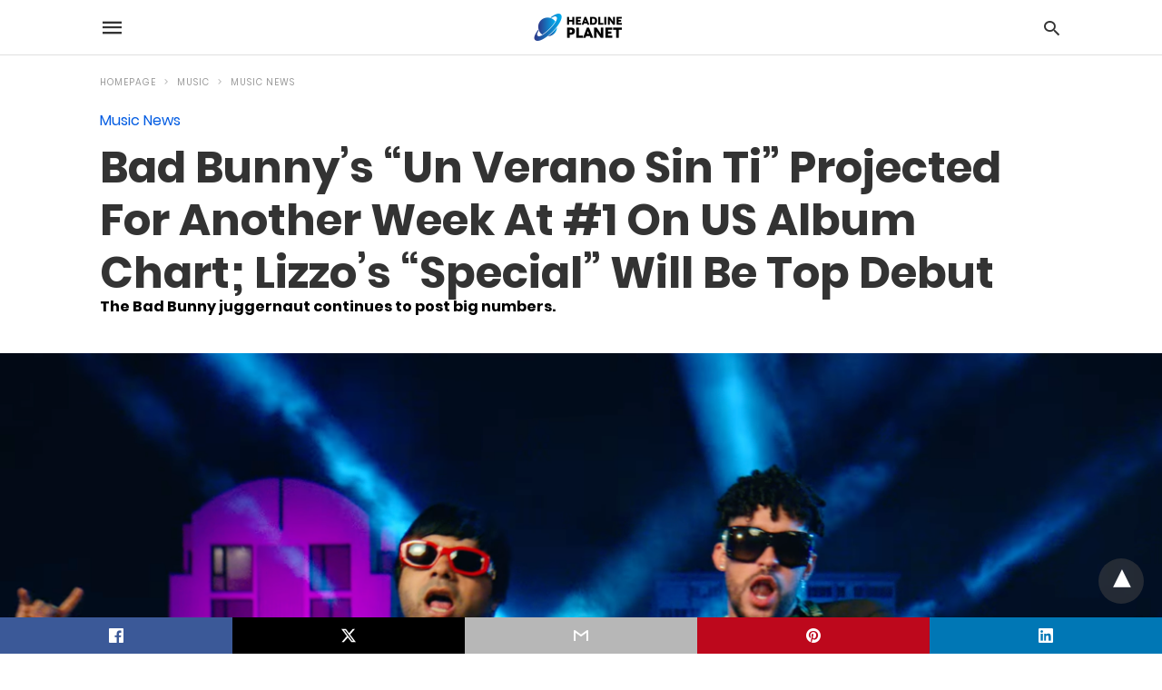

--- FILE ---
content_type: text/html; charset=UTF-8
request_url: https://headlineplanet.com/home/2022/07/18/bad-bunnys-un-verano-sin-ti-projected-for-another-week-at-1-on-us-album-chart-lizzos-special-will-be-top-debut/amp/
body_size: 14923
content:
<!doctype html> <html amp lang="en-US"> <head><script custom-element="amp-form" src="https://cdn.ampproject.org/v0/amp-form-latest.js" async></script><script custom-element="amp-ad" src="https://cdn.ampproject.org/v0/amp-ad-latest.js" async></script><script custom-element="amp-analytics" src="https://cdn.ampproject.org/v0/amp-analytics-latest.js" async></script> <meta charset="utf-8"> <link rel="preconnect" href="//cdn.ampproject.org"> <meta name="viewport" content="width=device-width">  <title>Bad Bunny&#039;s &quot;Un Verano Sin Ti&quot; Projected For Another Week At #1 On US Album Chart; Lizzo&#039;s &quot;Special&quot; Will Be Top Debut</title> <meta name="description" content="The streaming (and, really, cultural) sensation that is Bad Bunny&#039;s &quot;Un Verano Sin Ti&quot; continues to resonate with music fans, and it should earn a sixth" /> <meta name="robots" content="index, follow, max-snippet:-1, max-image-preview:large, max-video-preview:-1" /> <link rel="canonical" href="https://headlineplanet.com/home/2022/07/18/bad-bunnys-un-verano-sin-ti-projected-for-another-week-at-1-on-us-album-chart-lizzos-special-will-be-top-debut/" /> <meta property="og:locale" content="en_US" /> <meta property="og:type" content="article" /> <meta property="og:title" content="Bad Bunny&#039;s &quot;Un Verano Sin Ti&quot; Projected For Another Week At #1 On US Album Chart; Lizzo&#039;s &quot;Special&quot; Will Be Top Debut" /> <meta property="og:description" content="The streaming (and, really, cultural) sensation that is Bad Bunny&#039;s &quot;Un Verano Sin Ti&quot; continues to resonate with music fans, and it should earn a sixth" /> <meta property="og:url" content="https://headlineplanet.com/home/2022/07/18/bad-bunnys-un-verano-sin-ti-projected-for-another-week-at-1-on-us-album-chart-lizzos-special-will-be-top-debut/" /> <meta property="og:site_name" content="Headline Planet" /> <meta property="article:published_time" content="2022-07-19T03:44:02+00:00" /> <meta property="og:image" content="https://headlineplanet.com/home/wp-content/uploads/2022/07/Bad-Bunny-Chencho.png" /> <meta property="og:image:width" content="1254" /> <meta property="og:image:height" content="768" /> <meta property="og:image:type" content="image/png" /> <meta name="author" content="Brian Cantor" /> <meta name="twitter:card" content="summary_large_image" /> <meta name="twitter:creator" content="@cantorpedia" /> <meta name="twitter:site" content="@headlineplanet" /> <script type="application/ld+json" class="yoast-schema-graph">{"@context":"https://schema.org","@graph":[{"@type":"WebPage","@id":"https://headlineplanet.com/home/2022/07/18/bad-bunnys-un-verano-sin-ti-projected-for-another-week-at-1-on-us-album-chart-lizzos-special-will-be-top-debut/","url":"https://headlineplanet.com/home/2022/07/18/bad-bunnys-un-verano-sin-ti-projected-for-another-week-at-1-on-us-album-chart-lizzos-special-will-be-top-debut/","name":"Bad Bunny's \"Un Verano Sin Ti\" Projected For Another Week At #1 On US Album Chart; Lizzo's \"Special\" Will Be Top Debut","isPartOf":{"@id":"https://headlineplanet.com/home/#website"},"primaryImageOfPage":{"@id":"https://headlineplanet.com/home/2022/07/18/bad-bunnys-un-verano-sin-ti-projected-for-another-week-at-1-on-us-album-chart-lizzos-special-will-be-top-debut/#primaryimage"},"image":{"@id":"https://headlineplanet.com/home/2022/07/18/bad-bunnys-un-verano-sin-ti-projected-for-another-week-at-1-on-us-album-chart-lizzos-special-will-be-top-debut/#primaryimage"},"thumbnailUrl":"https://headlineplanet.com/home/wp-content/uploads/2022/07/Bad-Bunny-Chencho.png","datePublished":"2022-07-19T03:44:02+00:00","dateModified":"2022-07-19T03:44:02+00:00","author":{"@id":"https://headlineplanet.com/home/#/schema/person/b530255b81ceb7463ea060a9b8a302c8"},"description":"The streaming (and, really, cultural) sensation that is Bad Bunny's \"Un Verano Sin Ti\" continues to resonate with music fans, and it should earn a sixth","inLanguage":"en-US","potentialAction":[{"@type":"ReadAction","target":["https://headlineplanet.com/home/2022/07/18/bad-bunnys-un-verano-sin-ti-projected-for-another-week-at-1-on-us-album-chart-lizzos-special-will-be-top-debut/"]}]},{"@type":"ImageObject","inLanguage":"en-US","@id":"https://headlineplanet.com/home/2022/07/18/bad-bunnys-un-verano-sin-ti-projected-for-another-week-at-1-on-us-album-chart-lizzos-special-will-be-top-debut/#primaryimage","url":"https://headlineplanet.com/home/wp-content/uploads/2022/07/Bad-Bunny-Chencho.png","contentUrl":"https://headlineplanet.com/home/wp-content/uploads/2022/07/Bad-Bunny-Chencho.png","width":1254,"height":768,"caption":"Me Porto Bonito video screen | Rimas"},{"@type":"WebSite","@id":"https://headlineplanet.com/home/#website","url":"https://headlineplanet.com/home/","name":"Headline Planet","description":"Music News &amp; Charts, TV News &amp; Spoilers","potentialAction":[{"@type":"SearchAction","target":{"@type":"EntryPoint","urlTemplate":"https://headlineplanet.com/home/?s={search_term_string}"},"query-input":"required name=search_term_string"}],"inLanguage":"en-US"},{"@type":"Person","@id":"https://headlineplanet.com/home/#/schema/person/b530255b81ceb7463ea060a9b8a302c8","name":"Brian Cantor","image":{"@type":"ImageObject","inLanguage":"en-US","@id":"https://headlineplanet.com/home/#/schema/person/image/","url":"https://secure.gravatar.com/avatar/5726265e0532f231e46bbddd41009383?s=96&d=mm&r=g","contentUrl":"https://secure.gravatar.com/avatar/5726265e0532f231e46bbddd41009383?s=96&d=mm&r=g","caption":"Brian Cantor"},"description":"Brian Cantor is the editor-in-chief for Headline Planet. He has been a leading reporter in the music, movie, television and sporting spaces since 2002. Brian's reporting has been cited by major websites like BuzzFeed, Billboard, the New Yorker and The Fader -- and shared by celebrities like Taylor Swift, Justin Bieber and Nicki Minaj. Contact Brian at brian.cantor[at]headlineplanet.com.","sameAs":["https://twitter.com/cantorpedia"],"url":"https://headlineplanet.com/home/author/cantortainment/"}]}</script>  <link rel="icon" href="https://headlineplanet.com/home/wp-content/uploads/2021/06/cropped-Headline-Planet-Square-Logo-2-32x32.png" sizes="32x32" /> <link rel="icon" href="https://headlineplanet.com/home/wp-content/uploads/2021/06/cropped-Headline-Planet-Square-Logo-2-192x192.png" sizes="192x192" /> <link rel="apple-touch-icon" href="https://headlineplanet.com/home/wp-content/uploads/2021/06/cropped-Headline-Planet-Square-Logo-2-180x180.png" /> <meta name="msapplication-TileImage" content="https://headlineplanet.com/home/wp-content/uploads/2021/06/cropped-Headline-Planet-Square-Logo-2-270x270.png" /> <meta name="amp-google-client-id-api" content="googleanalytics"> <meta name="generator" content="AMP for WP 1.1.9" /> <link rel="preload" as="font" href="https://headlineplanet.com/home/wp-content/plugins/accelerated-mobile-pages/templates/design-manager/swift/fonts/icomoon.ttf" type="font/ttf" crossorigin> <link rel="preload" as="script" href="https://cdn.ampproject.org/v0.js"> <link rel="preload" href="https://headlineplanet.com/home/wp-content/uploads/2022/07/Bad-Bunny-Chencho.png" as="image"> <script custom-element="amp-bind" src="https://cdn.ampproject.org/v0/amp-bind-latest.js" async></script>    <script custom-element="amp-auto-ads" src="https://cdn.ampproject.org/v0/amp-auto-ads-0.1.js" async></script> <script src="https://cdn.ampproject.org/v0.js" async></script> <style amp-boilerplate>body{-webkit-animation:-amp-start 8s steps(1,end) 0s 1 normal both;-moz-animation:-amp-start 8s steps(1,end) 0s 1 normal both;-ms-animation:-amp-start 8s steps(1,end) 0s 1 normal both;animation:-amp-start 8s steps(1,end) 0s 1 normal both}@-webkit-keyframes -amp-start{from{visibility:hidden}to{visibility:visible}}@-moz-keyframes -amp-start{from{visibility:hidden}to{visibility:visible}}@-ms-keyframes -amp-start{from{visibility:hidden}to{visibility:visible}}@-o-keyframes -amp-start{from{visibility:hidden}to{visibility:visible}}@keyframes -amp-start{from{visibility:hidden}to{visibility:visible}}</style><noscript><style amp-boilerplate>body{-webkit-animation:none;-moz-animation:none;-ms-animation:none;animation:none}</style></noscript> <style amp-custom> @font-face{font-family:'Poppins';font-display:swap;font-style:normal;font-weight:300;src:local('Poppins Light'), local('Poppins-Light'), url('https://headlineplanet.com/home/wp-content/plugins/accelerated-mobile-pages/templates/design-manager/swift/fonts/Poppins-Light.ttf')}@font-face{font-family:'Poppins';font-display:swap;font-style:normal;font-weight:400;src:local('Poppins Regular'), local('Poppins-Regular'), url('https://headlineplanet.com/home/wp-content/plugins/accelerated-mobile-pages/templates/design-manager/swift/fonts/Poppins-Regular.ttf')}@font-face{font-family:'Poppins';font-display:swap;font-style:normal;font-weight:500;src:local('Poppins Medium'), local('Poppins-Medium'), url('https://headlineplanet.com/home/wp-content/plugins/accelerated-mobile-pages/templates/design-manager/swift/fonts/Poppins-Medium.ttf')}@font-face{font-family:'Poppins';font-display:swap;font-style:normal;font-weight:600;src:local('Poppins SemiBold'), local('Poppins-SemiBold'), url('https://headlineplanet.com/home/wp-content/plugins/accelerated-mobile-pages/templates/design-manager/swift/fonts/Poppins-SemiBold.ttf')}@font-face{font-family:'Poppins';font-display:swap;font-style:normal;font-weight:700;src:local('Poppins Bold'), local('Poppins-Bold'), url('https://headlineplanet.com/home/wp-content/plugins/accelerated-mobile-pages/templates/design-manager/swift/fonts/Poppins-Bold.ttf')}body{font-family:'Poppins', sans-serif;font-size:16px;line-height:1.25}ol, ul{list-style-position:inside}p, ol, ul, figure{margin:0 0 1em;padding:0}a, a:active, a:visited{text-decoration:none;color:#005be2}body a:hover{color:#005be2}#ampforwp-jp-relatedposts{padding-top:1em;margin:1em 0;position:relative;clear:both}#ampforwp-jp-relatedposts h3.jp-relatedposts-headline{margin:0 0 1em;display:inline-block;float:left;font-size:9pt;font-weight:700;font-family:inherit}#ampforwp-jp-relatedposts .jp-relatedposts-items-visual{margin-right:-20px}#ampforwp-jp-relatedposts .jp-relatedposts-items{clear:left}#ampforwp-jp-relatedposts .jp-relatedposts-items-visual .jp-relatedposts-post{padding-right:20px;-moz-opacity:.8;opacity:.8}#ampforwp-jp-relatedposts .jp-relatedposts-items .jp-relatedposts-post{float:left;width:33%;margin:0 0 1em;box-sizing:border-box;-moz-box-sizing:border-box;-webkit-box-sizing:border-box}#ampforwp-jp-relatedposts .jp-relatedposts-items-visual h4.jp-relatedposts-post-title{text-transform:none;font-family:inherit;display:block;max-width:100%}#ampforwp-jp-relatedposts .jp-relatedposts-items p,#ampforwp-jp-relatedposts .jp-relatedposts-items time,#ampforwp-jp-relatedposts .jp-relatedposts-items-visual h4.jp-relatedposts-post-title{font-size:14px;line-height:20px;margin:0}#ampforwp-jp-relatedposts .jp-relatedposts-items .jp-relatedposts-post .jp-relatedposts-post-title a{font-size:inherit;font-weight:400;text-decoration:none;-moz-opacity:1;opacity:1}pre{white-space:pre-wrap}.left{float:left}.right{float:right}.hidden, .hide, .logo .hide{display:none}.screen-reader-text{border:0;clip:rect(1px, 1px, 1px, 1px);clip-path:inset(50%);height:1px;margin:-1px;overflow:hidden;padding:0;position:absolute;width:1px;word-wrap:normal}.clearfix{clear:both}blockquote{background:#f1f1f1;margin:10px 0 20px 0;padding:15px}blockquote p:last-child{margin-bottom:0}.amp-wp-unknown-size img{object-fit:contain}.amp-wp-enforced-sizes{max-width:100%}html,body,div,span,object,iframe,h1,h2,h3,h4,h5,h6,p,blockquote,pre,abbr,address,cite,code,del,dfn,em,img,ins,kbd,q,samp,small,strong,sub,sup,var,b,i,dl,dt,dd,ol,ul,li,fieldset,form,label,legend,table,caption,tbody,tfoot,thead,tr,th,td,article,aside,canvas,details,figcaption,figure,footer,header,hgroup,menu,nav,section,summary,time,mark,audio,video{margin:0;padding:0;border:0;outline:0;font-size:100%;vertical-align:baseline;background:transparent}body{line-height:1}article,aside,details,figcaption,figure,footer,header,hgroup,menu,nav,section{display:block}nav ul{list-style:none}blockquote,q{quotes:none}blockquote:before,blockquote:after,q:before,q:after{content:none}a{margin:0;padding:0;font-size:100%;vertical-align:baseline;background:transparent}table{border-collapse:collapse;border-spacing:0}hr{display:block;height:1px;border:0;border-top:1px solid #ccc;margin:1em 0;padding:0}input,select{vertical-align:middle}*,*:after,*:before{box-sizing:border-box;-ms-box-sizing:border-box;-o-box-sizing:border-box}.alignright{float:right;margin-left:10px}.alignleft{float:left;margin-right:10px}.aligncenter{display:block;margin-left:auto;margin-right:auto;text-align:center}amp-iframe{max-width:100%;margin-bottom:20px}amp-wistia-player{margin:5px 0px}.wp-caption{padding:0}figcaption,.wp-caption-text{font-size:12px;line-height:1.5em;margin:0;padding:.66em 10px .75em;text-align:center}amp-carousel > amp-img > img{object-fit:contain}.amp-carousel-container{position:relative;width:100%;height:100%}.amp-carousel-img img{object-fit:contain}amp-instagram{box-sizing:initial}figure.aligncenter amp-img{margin:0 auto}.rr span,.loop-date,.fbp-cnt .amp-author,.display-name,.author-name{color:#191919}.fsp-cnt .loop-category li{padding:8px 0px}.fbp-cnt h2.loop-title{padding:8px 0px}.cntr{max-width:1100px;margin:0 auto;width:100%;padding:0px 20px}@font-face{font-family:'icomoon';font-display:swap;font-style:normal;font-weight:normal;src:local('icomoon'), local('icomoon'), url('https://headlineplanet.com/home/wp-content/plugins/accelerated-mobile-pages/templates/design-manager/swift/fonts/icomoon.ttf')}header .cntr{max-width:1100px;margin:0 auto}.h_m{position:static;background:rgba(255,255,255,255);border-bottom:1px solid;border-color:rgba(0,0,0,0.12);padding:0 0 0 0;margin:0 0 0 0}.content-wrapper{margin-top:0px}.h_m_w{width:100%;clear:both;display:inline-flex;height:60px}.icon-src:before{content:"\e8b6";font-family:'icomoon';font-size:23px}.isc:after{content:"\e8cc";font-family:'icomoon';font-size:20px}.h-ic a:after, .h-ic a:before{color:rgba(51,51,51,1)}.h-ic{margin:0px 10px;align-self:center}.amp-logo a{line-height:0;display:inline-block;margin:0;font-size:17px;font-weight:700;text-transform:uppercase;display:inline-block;color:rgba(51,51,51,1)}.logo h1{margin:0;font-size:17px;font-weight:700;text-transform:uppercase;display:inline-block}.h-srch a{line-height:1;display:block}.amp-logo amp-img{margin:0 auto}@media(max-width:480px){.h-sing{font-size:13px}}.logo{z-index:2;flex-grow:1;align-self:center;text-align:center;line-height:0}.h-1{display:flex;order:1}.h-nav{order:-1;align-self:center;flex-basis:30px}.h-ic:last-child{margin-right:0}.lb-t{position:fixed;top:-50px;width:100%;width:100%;opacity:0;transition:opacity .5s ease-in-out;overflow:hidden;z-index:9;background:rgba(20,20,22,0.9)}.lb-t img{margin:auto;position:absolute;top:0;left:0;right:0;bottom:0;max-height:0%;max-width:0%;border:3px solid white;box-shadow:0px 0px 8px rgba(0,0,0,.3);box-sizing:border-box;transition:.5s ease-in-out}a.lb-x{display:block;width:50px;height:50px;box-sizing:border-box;background:tranparent;color:black;text-decoration:none;position:absolute;top:-80px;right:0;transition:.5s ease-in-out}a.lb-x:after{content:"\e5cd";font-family:'icomoon';font-size:30px;line-height:0;display:block;text-indent:1px;color:rgba(255,255,255,0.8)}.lb-t:target{opacity:1;top:0;bottom:0;left:0;z-index:2}.lb-t:target img{max-height:100%;max-width:100%}.lb-t:target a.lb-x{top:25px}.lb img{cursor:pointer}.lb-btn form{position:absolute;top:200px;left:0;right:0;margin:0 auto;text-align:center}.lb-btn .s{padding:10px}.lb-btn .icon-search{padding:10px;cursor:pointer}.amp-search-wrapper{width:80%;margin:0 auto;position:relative}.overlay-search:before{content:"\e8b6";font-family:'icomoon';font-size:24px;position:absolute;right:0;cursor:pointer;top:4px;color:rgba(255,255,255,0.8)}.amp-search-wrapper .icon-search{cursor:pointer;background:transparent;border:none;display:inline-block;width:30px;height:30px;opacity:0;position:absolute;z-index:100;right:0;top:0}.lb-btn .s{padding:10px;background:transparent;border:none;border-bottom:1px solid #504c4c;width:100%;color:rgba(255,255,255,0.8)}.m-ctr{background:rgba(20,20,22,0.9)}.tg, .fsc{display:none}.fsc{width:100%;height:-webkit-fill-available;position:absolute;cursor:pointer;top:0;left:0;z-index:9}.tg:checked + .hamb-mnu > .m-ctr{margin-left:0;border-right:1px solid}.tg:checked + .hamb-mnu > .m-ctr .c-btn{position:fixed;right:5px;top:5px;background:rgba(20,20,22,0.9);border-radius:50px}.m-ctr{margin-left:-100%;float:left}.tg:checked + .hamb-mnu > .fsc{display:block;background:rgba(0,0,0,.9);height:100%}.t-btn, .c-btn{cursor:pointer}.t-btn:after{content:"\e5d2";font-family:"icomoon";font-size:28px;display:inline-block;color:rgba(51,51,51,1)}.c-btn:after{content:"\e5cd";font-family:"icomoon";font-size:20px;color:rgba(255,255,255,0.8);line-height:0;display:block;text-indent:1px}.c-btn{float:right;padding:15px 5px}header[style] label.c-btn, header[style] .lb-t:target a.lb-x{margin-top:30px}.m-ctr{transition:margin 0.3s ease-in-out}.m-ctr{width:90%;height:100%;position:absolute;z-index:99;padding:2% 0% 100vh 0%}.m-menu{display:inline-block;width:100%;padding:2px 20px 10px 20px}.m-scrl{overflow-y:scroll;display:inline-block;width:100%;max-height:94vh}.m-menu .amp-menu .toggle:after{content:"\e313";font-family:'icomoon';font-size:25px;display:inline-block;top:1px;padding:5px;transform:rotate(270deg);right:0;left:auto;cursor:pointer;border-radius:35px;color:rgba(255,255,255,0.8)}.m-menu .amp-menu li.menu-item-has-children:after{display:none}.m-menu .amp-menu li ul{font-size:14px}.m-menu .amp-menu{list-style-type:none;padding:0}.m-menu .amp-menu > li a{color:rgba(255,255,255,0.8);padding:12px 7px;margin-bottom:0;display:inline-block}.menu-btn{margin-top:30px;text-align:center}.menu-btn a{color:#fff;border:2px solid #ccc;padding:15px 30px;display:inline-block}.amp-menu li.menu-item-has-children>ul>li{width:100%}.m-menu .amp-menu li.menu-item-has-children>ul>li{padding-left:0;border-bottom:1px solid;margin:0px 10px}.m-menu .link-menu .toggle{width:100%;height:100%;position:absolute;top:0px;right:0;cursor:pointer}.m-menu .amp-menu .sub-menu li:last-child{border:none}.m-menu .amp-menu a{padding:7px 15px}.m-menu > li{font-size:17px}.amp-menu .toggle:after{position:absolute}.m-menu .toggle{float:right}.m-menu input{display:none}.m-menu .amp-menu [id^=drop]:checked + label + ul{display:block}.m-menu .amp-menu [id^=drop]:checked + .toggle:after{transform:rotate(360deg)}.hamb-mnu ::-webkit-scrollbar{display:none}pre{padding:30px 15px;background:#f7f7f7;white-space:pre-wrap;;font-size:14px;color:#666666;border-left:3px solid;border-color:#005be2;margin-bottom:20px}.cntn-wrp{font-family:'Poppins', sans-serif}table{display:-webkit-box;overflow-x:auto;word-break:normal}.author-tw:after{content:"";background-image:url([data-uri]);background-size:cover;width:15px;height:15px;display:inline-block;background-color:#000;border-radius:3px;margin:0px 5px;text-decoration:none}.author-tw:hover{text-decoration:none}.artl-cnt table{margin:0 auto;text-align:center;width:100%}p.nocomments{padding:10px;color:#fff}.tl-exc{font-size:16px;color:#444;margin-top:10px;line-height:20px}.amp-category span:nth-child(1){display:none}.amp-category span a, .amp-category span{color:#005be2;font-size:12px;font-weight:500;text-transform:uppercase}.amp-category span a:hover{color:#005be2}.amp-category span:after{content:"/";display:inline-block;margin:0px 5px 0px 5px;position:relative;top:1px;color:rgba(0, 0, 0, 0.25)}.amp-category span:last-child:after{display:none}.sp{width:100%;margin-top:20px;display:inline-block}.amp-post-title{font-size:48px;line-height:58px;color:#333;margin:0;padding-top:15px}.sf-img{text-align:center;width:100%;display:inline-block;height:auto;margin-top:33px}.sf-img figure{margin:0}.sf-img .wp-caption-text{width:1100px;text-align:left;margin:0 auto;color:#a1a1a1;font-size:14px;line-height:20px;font-weight:500;border-bottom:1px solid #ccc;padding:15px 0px}.sf-img .wp-caption-text:before{content:"\e412";font-family:'icomoon';font-size:24px;position:relative;top:4px;opacity:0.4;margin-right:5px}.sp-cnt{margin-top:40px;clear:both;width:100%;display:inline-block}.sp-rl{display:inline-flex;width:100%}.sp-rt{width:72%;margin-left:60px;flex-direction:column;justify-content:space-around;order:1}.sp-lt{display:flex;flex-direction:column;flex:1 0 20%;order:0;max-width:237px}.ss-ic, .sp-athr, .amp-tags, .post-date{padding-bottom:20px;border-bottom:1px dotted #ccc}.shr-txt, .athr-tx, .amp-tags > span:nth-child(1), .amp-related-posts-title, .related-title, .r-pf h3{margin-bottom:12px}.shr-txt, .athr-tx, .r-pf h3, .amp-tags > span:nth-child(1), .amp-related-posts-title, .post-date, .related-title{display:block}.shr-txt, .athr-tx, .r-pf h3, .amp-tags > span:nth-child(1), .amp-related-posts-title, .post-date, .related-title{text-transform:uppercase;font-size:12px;color:#666;font-weight:400}.loop-date, .post-edit-link{display:inline-block}.post-date .post-edit-link{color:#005be2;float:right}.post-date .post-edit-link:hover{color:#005be2}.sp-athr, .amp-tags, .post-date{margin-top:20px}.sp-athr .author-details a, .sp-athr .author-details, .amp-tags span a, .amp-tag{font-size:15px;color:#005be2;font-weight:400;line-height:1.5}.amp-tags .amp-tag:after{content:"/";display:inline-block;padding:0px 10px;position:relative;top:-1px;color:#ccc;font-size:12px}.amp-tags .amp-tag:last-child:after{display:none}.ss-ic li:before{border-radius:2px;text-align:center;padding:4px 6px}.sgl table{width:100%;margin-bottom:25px}.sgl th, .sgl td{padding:0.5em 1em;border:1px solid #ddd}.cntn-wrp{font-size:18px;color:#000;line-height:1.7;word-break:break-word}.cntn-wrp small{font-size:11px;line-height:1.2;color:#111}.cntn-wrp p, .cntn-wrp ul, .cntn-wrp ol{margin:0px 0px 30px 0px;word-break:break-word}.cntn-wrp .wp-block-image,.wp-block-embed{margin:15px 0px}.wp-block-embed{margin-top:45px}figure.wp-block-embed-twitter{margin:0}.wp-block-embed blockquote a{position:absolute;height:285px;z-index:9;margin-top:-40px}@media(max-width:768px){.wp-block-embed blockquote a{width:90%;height:209px;margin-top:-95px}.wp-block-embed{margin-top:95px}}.artl-cnt ul li, .artl-cnt ol li{list-style-type:none;position:relative;padding-left:20px}.artl-cnt ul li:before{content:"";display:inline-block;width:5px;height:5px;background:#333;position:absolute;top:12px;left:0px}.artl-cnt ol li{list-style-type:decimal;position:unset;padding:0}.sp-rt p strong, .pg p strong{font-weight:700}@supports (-webkit-overflow-scrolling:touch){.m-ctr{overflow:initial}}@supports not (-webkit-overflow-scrolling:touch){.m-ctr{overflow:scroll}}.m-scrl{display:inline-block;width:100%;max-height:94vh}.srp{margin-top:20px}.srp .amp-related-posts amp-img{float:left;width:100%;margin:0px;height:100%}.srp ul li{display:inline-block;line-height:1.3;margin-bottom:24px;list-style-type:none;width:100%}.srp ul li:last-child{margin-bottom:0px}.has_thumbnail:hover{opacity:0.7}.has_thumbnail:hover .related_link a{color:#005be2}.related_link{margin-top:10px}.related_link a{color:#333}.related_link p{word-break:break-word;color:#444;font-size:15px;line-height:20px;letter-spacing:0.10px;margin-top:5px;font-weight:400}.amp-related-posts ul{list-style-type:none}.r-pf{margin-top:40px;display:inline-block;width:100%}.sp-rt .amp-author{padding:20px 20px;border-radius:0;background:#f9f9f9;border:1px solid #ececec;display:inline-block;width:100%}.sp-rt .amp-author-image{float:left}.amp-author-image amp-img{border-radius:50%;margin:0px 12px 5px 0px;display:block;width:50px}.author-details p{margin:0;font-size:13px;line-height:20px;color:#666;padding-top:4px}#pagination{margin-top:30px;border-top:1px dotted #ccc;padding:20px 5px 0px 5px;;font-size:16px;line-height:24px;font-weight:400}.next{float:right;width:45%;text-align:right;position:relative;margin-top:10px}.next a, .prev a{color:#333}.prev{float:left;width:45%;position:relative;margin-top:10px}.prev span{text-transform:uppercase;font-size:12px;color:#666;display:block;position:absolute;top:-26px}.next span{text-transform:uppercase;font-size:12px;color:#666;display:block;font-weight:400;position:absolute;top:-26px;right:0}.next:hover a, .prev:hover a{color:#005be2}.prev:after{border-left:1px dotted #ccc;content:"";height:calc(100% - -10px);right:-50px;position:absolute;top:50%;transform:translate(0px, -50%);width:2px}.ampforwp_post_pagination{width:100%;text-align:center;display:inline-block}.ampforwp_post_pagination p{margin:0;font-size:18px;color:#444;font-weight:500;margin-bottom:10px}.ampforwp_post_pagination p a{color:#005be2;padding:0px 10px}.sp-rt .amp-author{margin-top:5px}.cntn-wrp a{margin:10px 0px;color:#005be2}.loop-wrapper{display:flex;flex-wrap:wrap;margin:-15px}.loop-category li{display:inline-block;list-style-type:none;margin-right:10px;font-size:10px;font-weight:600;letter-spacing:1.5px}.loop-category li a{color:#555;text-transform:uppercase}.loop-category li:hover a{color:#005be2}.fsp-cnt p{color:#444;font-size:13px;line-height:20px;letter-spacing:0.10px;word-break:break-word}.fsp:hover h2 a{color:#005be2}.fsp h2 a, .fsp h3 a{color:#191919}.fsp{margin:15px;flex-basis:calc(33.33% - 30px)}.fsp-img{margin-bottom:10px}.fsp h2, .fsp h3{margin:0px 0px 5px 0px;font-size:20px;line-height:25px;font-weight:500}.fsp-cnt .loop-category{margin-bottom:20px}.fsp-cnt .loop-category li{font-weight:500}blockquote{margin-bottom:20px}blockquote p{font-size:34px;line-height:1.4;font-weight:700;position:relative;padding:30px 0 0 0}blockquote p:before{content:"";border-top:8px solid #000;width:115px;line-height:40px;display:inline-block;position:absolute;top:0}@media(max-width:1110px){.cntr{width:100%;padding:0px 20px}.sp-rt{margin-left:30px}}@media(max-width:768px){.tl-exc{font-size:14px;margin-top:3px;line-height:22px}.sp-rl{display:inline-block;width:100%}.sp-lt{width:100%;margin-top:20px;max-width:100%}.sp-cnt{margin-top:15px}.r-pf h3{padding-top:20px;border-top:1px dotted #ccc}.r-pf{margin-top:20px}.sp-rt{width:100%;margin-left:0}.sp-rt .amp-author{padding:20px 15px}#pagination{margin:20px 0px 20px 0px;border-top:none}.amp-post-title{padding-top:10px}.fsp{flex-basis:calc(100% - 30px)}.fsp-img{width:40%;float:left;margin-right:20px}.fsp-cnt{width:54%;float:left}.srp .related_link{font-size:20px;line-height:1.4;font-weight:600}.rlp-image{width:200px;float:left;margin-right:15px;display:flex;flex-direction:column}.rlp-cnt{display:flex}}@media(max-width:480px){.loop-wrapper{margin-top:15px}.cntn-wrp p{line-height:1.65}.rp .has_related_thumbnail{width:100%}.rlp-image{width:100%;float:none;margin-right:0px}.rlp-cnt{width:100%;float:none}.amp-post-title{font-size:32px;line-height:44px}.amp-category span a{font-size:12px}.sf-img{margin-top:20px}.sp{margin-top:20px}.menu-btn a{padding:10px 20px;font-size:14px}.next, .prev{float:none;width:100%}#pagination{padding:10px 0px 0px}#respond{margin:0}.next a{margin-bottom:45px;display:inline-block}.prev:after{display:none}.author-details p{font-size:12px;line-height:18px}.sf-img .wp-caption-text{width:100%;padding:10px 15px}.fsp-img{width:100%;float:none;margin-right:0px}.fsp-cnt{width:100%;float:none}.fsp{border:none;padding:0}.fsp-cnt{padding:0px 15px 0px 14px}.r-pf .fsp-cnt{padding:0px}blockquote p{font-size:20px}}@media(max-width:425px){.sp-rt .amp-author{margin-bottom:10px}#pagination{margin:20px 0px 10px 0px}.fsp h2, .fsp h3{font-size:24px;font-weight:600}}@media(max-width:320px){.cntn-wrp p{font-size:16px}}.m-srch #amp-search-submit{cursor:pointer;background:transparent;border:none;display:inline-block;width:30px;height:30px;opacity:0;position:absolute;z-index:100;right:0;top:0}.m-srch .amp-search-wrapper{border:1px solid rgba(255,255,255,0.8);background:rgba(255,255,255,0.8);width:100%;border-radius:60px}.m-srch .s{padding:10px 15px;border:none;width:100%;color:rgba(20,20,22,0.9);background:rgba(255,255,255,0.8);border-radius:60px}.m-srch{border-top:1px solid;padding:20px}.m-srch .overlay-search:before{color:rgba(20,20,22,0.9);padding-right:10px;top:6px}.cp-rgt{font-size:11px;line-height:1.2;color:rgba(255,255,255,0.8);padding:20px;text-align:center;border-top:1px solid}.cp-rgt a{color:rgba(255,255,255,0.8);border-bottom:1px solid rgba(255,255,255,0.8);margin-left:10px}.cp-rgt .view-non-amp{display:none}a.btt:hover{cursor:pointer}@media(max-width:768px){.sdbr-right{width:100%}.b-w .hmp, .arch-psts{width:100%;padding:0}.b-w, .arch-dsgn{display:block}.b-w .fsp, .arch-psts .fsp{flex-basis:calc(100%)}}.footer{margin-top:80px}.f-menu ul li .sub-menu{display:none}.f-menu ul li{display:inline-block;margin-right:20px}.f-menu ul li a{padding:0;color:#575656}.f-menu ul > li:hover a{color:#005be2}.f-menu{font-size:14px;line-height:1.4;margin-bottom:30px}.rr{font-size:12px;color:rgba(136,136,136,1)}.rr span{margin:0 10px 0 0px}.f-menu ul li.menu-item-has-children:hover > ul{display:none}.f-menu ul li.menu-item-has-children:after{display:none}.f-w{display:inline-flex;width:100%;flex-wrap:wrap;margin:15px -15px 0px}.f-w-f2{text-align:center;border-top:1px solid rgba(238,238,238,1);padding:50px 0 50px 0}.w-bl{margin-left:0;display:flex;flex-direction:column;position:relative;flex:1 0 22%;margin:0 15px 30px;line-height:1.5;font-size:14px}.w-bl h4{font-size:12px;font-weight:500;margin-bottom:20px;text-transform:uppercase;letter-spacing:1px;padding-bottom:4px}.w-bl ul li{list-style-type:none;margin-bottom:15px}.w-bl ul li:last-child{margin-bottom:0}.w-bl ul li a{text-decoration:none}.w-bl .menu li .sub-menu, .w-bl .lb-x{display:none}.w-bl .menu li .sub-menu, .w-bl .lb-x{display:none}.w-bl table{border-collapse:collapse;margin:0 0 1.5em;width:100%}.w-bl tr{border-bottom:1px solid #eee}.w-bl th, .w-bl td{text-align:center}.w-bl td{padding:0.4em}.w-bl th:first-child, .w-bl td:first-child{padding-left:0}.w-bl thead th{border-bottom:2px solid #bbb;padding-bottom:0.5em;padding:0.4em}.w-bl .calendar_wrap caption{font-size:14px;margin-bottom:10px}.w-bl form{display:inline-flex;flex-wrap:wrap;align-items:center}.w-bl .search-submit{text-indent:-9999px;padding:0;margin:0;background:transparent;line-height:0;display:inline-block;opacity:0}.w-bl .search-button:after{content:"\e8b6";font-family:'icomoon';font-size:23px;display:inline-block;cursor:pointer}.w-bl .search-field{border:1px solid #ccc;padding:6px 10px}.f-menu{font-size:14px;line-height:1.4;margin-bottom:30px}.f-menu ul li{display:inline-block;margin-right:20px}.f-menu .sub-menu{display:none}.rr{font-size:13px;color:rgba(136,136,136,1)}@media(max-width:768px){.footer{margin-top:60px}.w-bl{flex:1 0 22%}.f-menu ul li{margin-bottom:10px}}@media(max-width:480px){.footer{margin-top:50px}.f-w-f2{padding:25px 0px}.f-w{display:block;margin:15px 0px 0px}.w-bl{margin-bottom:40px}.w-bl{flex:100%}.w-bl ul li{margin-bottom:11px}.f-menu ul li{display:inline-block;line-height:1.8;margin-right:13px}.f-menu .amp-menu > li a{padding:0;font-size:12px;color:#7a7a7a}.rr{margin-top:15px;font-size:11px}}@media(max-width:425px){.footer{margin-top:35px}.w-bl h4{margin-bottom:15px}}.ss-ic ul li{font-family:'icomoon';list-style-type:none;display:inline-block}.ss-ic li a{color:#fff;padding:5px;border-radius:3px;margin:0px 10px 10px 0px;display:inline-block}.ss-ic li a.s_tw{color:#FFFFFF}.s_tw{background:#000000}.ss-ic li a.s_li{color:#00cc00}.ss-ic ul li .s_fb{color:#fff;background:#3b5998}.s_fb:after{content:"\e92d"}.s_tw:after{content:"\e942";color:#fff}.s_tw:after{content:"";background-image:url("[data-uri]");background-size:cover;width:16px;height:16px;display:inline-block}.s_lk{background:#0077b5}.s_lk:after{content:"\e934"}.s_pt{background:#bd081c}.s_pt:after{content:"\e937"}.s_em{background:#b7b7b7}.s_em:after{content:"\e930"}.s_stk{background:#f1f1f1;display:inline-block;width:100%;padding:0;position:fixed;bottom:0;text-align:center;border:0}.s_stk ul{width:100%;display:inline-flex}.s_stk ul li{flex-direction:column;flex-basis:0;flex:1 0 5%;max-width:calc(100% - 10px);display:flex;height:40px}.s_stk li a{margin:0;border-radius:0;padding:12px}.body.single-post{padding-bottom:40px}.s_stk{z-index:99999999}.body.single-post .adsforwp-stick-ad, .body.single-post amp-sticky-ad{padding-bottom:45px;padding-top:5px}.body.single-post .ampforwp-sticky-custom-ad{bottom:40px;padding:3px 0px 0px}.body.single-post .afw a{line-height:0}.body.single-post amp-sticky-ad amp-sticky-ad-top-padding{height:0px}.content-wrapper a, .breadcrumb ul li a, .srp ul li, .rr a{transition:all 0.3s ease-in-out 0s}[class^="icon-"], [class*=" icon-"]{font-family:'icomoon';speak:none;font-style:normal;font-weight:normal;font-variant:normal;text-transform:none;line-height:1;-webkit-font-smoothing:antialiased;-moz-osx-font-smoothing:grayscale}.breadcrumbs{padding-bottom:8px;margin-bottom:20px}.breadcrumb ul li,.breadcrumbs span{display:inline-block;list-style-type:none;font-size:10px;text-transform:uppercase;margin-right:5px}.breadcrumb ul li a, .breadcrumbs span a, .breadcrumbs .bread-post{color:#999;letter-spacing:1px}.breadcrumb ul li a:hover, .breadcrumbs span a:hover{color:#005be2}.breadcrumbs li a:after, .breadcrumbs span a:after{content:"\e315";font-family:'icomoon';font-size:12px;display:inline-block;color:#bdbdbd;padding-left:5px;position:relative;top:1px}.breadcrumbs li:last-child a:after{display:none}.archive .breadcrumbs{margin-top:20px}@media (min-width:768px){.wp-block-columns{display:flex}.wp-block-column{max-width:50%;margin:0px 10px}}amp-facebook-like{max-height:28px;top:6px;margin-right:10px}a.readmore-rp{font-size:13px}.ampforwp-blocks-gallery-caption{font-size:16px}.m-s-i li a.s_telegram:after{content:"\e93f"}.cntn-wrp h1, .cntn-wrp h2, .cntn-wrp h3, .cntn-wrp h4, .cntn-wrp h5, h6{margin-bottom:5px}.cntn-wrp h1{font-size:32px}.cntn-wrp h2{font-size:27px}.cntn-wrp h3{font-size:24px}.cntn-wrp h4{font-size:20px}.cntn-wrp h5{font-size:17px}.cntn-wrp h6{font-size:15px}figure.amp-featured-image{margin:10px 0}.amp-wp-content table, .cntn-wrp.artl-cnt table{height:auto}amp-img.amp-wp-enforced-sizes[layout=intrinsic] > img, .amp-wp-unknown-size > img{object-fit:contain}.rtl amp-carousel{direction:ltr}.rtl .amp-menu .toggle:after{left:0;right:unset}.sharedaddy li{display:none}sub{vertical-align:sub;font-size:small}sup{vertical-align:super;font-size:small}@media only screen and (max-width:480px){svg{max-width:250px;max-height:250px}}h2.amp-post-title{word-break:break-word;word-wrap:break-word}h2.amp-wp-sub-title{word-break:break-word;word-wrap:break-word}h2.amp-wp-sub-title{font-size:20px;line-height:1.4em;margin-top:0px;color:#a0a0a0}h2.amp-wp-sub-title.center{text-align:center}@media (min-width:768px){.artl-cnt .wp-block-column{max-width:100%}}h1,h2,h3,h4,h5,h6,.amp-wp-title{font-family:1}.btt{position:fixed;bottom:55px;right:20px;background:rgba(71, 71, 71, 0.5);color:#fff;border-radius:100%;width:50px;height:50px;text-decoration:none}.btt:hover{color:#fff;background:#474747}.btt:before{content:'\25be';display:block;font-size:35px;font-weight:600;color:#fff;transform:rotate(180deg);text-align:center;line-height:1.5} .wp-block-table{min-width:240px}table.wp-block-table.alignright,table.wp-block-table.alignleft,table.wp-block-table.aligncenter{width:auto}table.wp-block-table.aligncenter{width:50%}table.wp-block-table.alignfull,table.wp-block-table.alignwide{display:table}table{overflow-x:auto}table a:link{font-weight:bold;text-decoration:none}table a:visited{color:#999999;font-weight:bold;text-decoration:none}table a:active, table a:hover{color:#bd5a35;text-decoration:underline}table{font-family:Arial, Helvetica, sans-serif;color:#666;font-size:15px;text-shadow:1px 1px 0px #fff;background:inherit;margin:0px;width:95%}table th{padding:21px 25px 22px 25px;border-top:1px solid #fafafa;border-bottom:1px solid #e0e0e0;background:#ededed}table th:first-child{text-align:left;padding-left:20px}table tr:first-child th:first-child{-webkit-border-top-left-radius:3px;border-top-left-radius:3px}table tr:first-child th:last-child{-webkit-border-top-right-radius:3px;border-top-right-radius:3px}table tr{text-align:center;padding-left:20px;border:2px solid #eee}table td:first-child{padding-left:20px;border-left:0}table td{padding:18px;border-top:1px solid #ffffff;border-bottom:1px solid #e0e0e0;border-left:1px solid #e0e0e0}table tr.even td{background:#f6f6f6;background:-webkit-gradient(linear, left top, left bottom, from(#f8f8f8), to(#f6f6f6))}table tr:last-child td{border-bottom:0}table tr:last-child td:first-child{-webkit-border-bottom-left-radius:3px;border-bottom-left-radius:3px}table tr:last-child td:last-child{-webkit-border-bottom-right-radius:3px;border-bottom-right-radius:3px}@media screen and (min-width:650px){table{display:inline-table}}.has-text-align-left{text-align:left}.has-text-align-right{text-align:right}.has-text-align-center{text-align:center}.collapsible-captions amp-img img{object-fit:contain}.web-stories-list__story-poster amp-img{width:100%;height:100%}amp-sticky-ad{z-index:9999}.ampforwp-custom-banner-ad{text-align:center}.amp-ad-wrapper{padding-bottom:15px}.amp_ad_2, .amp_ad_3, .amp_ad_4{margin-top:15px}amp-web-push-widget button.amp-subscribe{display:inline-flex;align-items:center;border-radius:5px;border:0;box-sizing:border-box;margin:0;padding:10px 15px;cursor:pointer;outline:none;font-size:15px;font-weight:500;background:#4A90E2;margin-top:7px;color:white;box-shadow:0 1px 1px 0 rgba(0, 0, 0, 0.5);-webkit-tap-highlight-color:rgba(0, 0, 0, 0)}.amp-logo amp-img{width:190px}.amp-menu input{display:none}.amp-menu li.menu-item-has-children ul{display:none}.amp-menu li{position:relative;display:block}.amp-menu > li a{display:block} .icon-widgets:before{content:"\e1bd"}.icon-search:before{content:"\e8b6"}.icon-shopping-cart:after{content:"\e8cc"}</style> </head> <body data-rsssl=1 data-amp-auto-lightbox-disable class="body single-post 156507 post-id-156507 singular-156507 amp-single post 1.1.9"> <div id="backtotop"></div><amp-auto-ads type="adsense" data-ad-client="ca-pub-3497641433282265"> </amp-auto-ads><header class="header h_m h_m_1" > <input type="checkbox" id="offcanvas-menu" on="change:AMP.setState({ offcanvas_menu: (event.checked ? true : false) })" [checked] = "offcanvas_menu" class="tg" /> <div class="hamb-mnu"> <aside class="m-ctr"> <div class="m-scrl"> <div class="menu-heading clearfix"> <label for="offcanvas-menu" class="c-btn"></label> </div> <nav class="m-menu"> <ul id="menu-hp-navigation" class="amp-menu"><li id="menu-item-86004" class="menu-item menu-item-type-custom menu-item-object-custom menu-item-home menu-item-86004 "><a href="https://headlineplanet.com/home/" class="dropdown-toggle" data-toggle="dropdown">Home</a></li> <li id="menu-item-85970" class="menu-item menu-item-type-taxonomy menu-item-object-category current-post-ancestor current-menu-parent current-post-parent menu-item-85970 "><a href="https://headlineplanet.com/home/category/music/music-news/" class="dropdown-toggle" data-toggle="dropdown">Music News</a></li> <li id="menu-item-85971" class="menu-item menu-item-type-taxonomy menu-item-object-category menu-item-85971 "><a href="https://headlineplanet.com/home/category/television/tv-news/" class="dropdown-toggle" data-toggle="dropdown">TV News</a></li> <li id="menu-item-163095" class="menu-item menu-item-type-taxonomy menu-item-object-category menu-item-163095 "><a href="https://headlineplanet.com/home/category/culture/" class="dropdown-toggle" data-toggle="dropdown">Hot On Social</a></li> <li id="menu-item-163096" class="menu-item menu-item-type-taxonomy menu-item-object-category menu-item-163096 "><a href="https://headlineplanet.com/home/category/runway/" class="dropdown-toggle" data-toggle="dropdown">Runway</a></li> <li id="menu-item-85973" class="menu-item menu-item-type-post_type menu-item-object-page menu-item-85973 "><a href="https://headlineplanet.com/home/contact/" class="dropdown-toggle" data-toggle="dropdown">Contact</a></li> <li id="menu-item-113124" class="menu-item menu-item-type-post_type menu-item-object-page menu-item-113124 "><a href="https://headlineplanet.com/home/privacy-policy/" class="dropdown-toggle" data-toggle="dropdown">Privacy &amp; Cookie Policy</a></li> </ul> </nav> <div class="m-srch"> <form role="search" method="get" class="amp-search" target="_top" action="https://headlineplanet.com/home"> <div class="amp-search-wrapper"> <label aria-label="Type your query" class="screen-reader-text" for="s">Type your search query and hit enter: </label> <input type="text" placeholder="AMP" value="1" name="amp" class="hidden"/> <label aria-label="search text" for="search-text-85"></label> <input id="search-text-85" type="text" placeholder="Type Here" value="" name="s" class="s" /> <label aria-label="Submit amp search" for="amp-search-submit" > <input type="submit" class="icon-search" value="Search" /> </label> <div class="overlay-search"> </div> </div> </form> </div> <div class="cp-rgt"> <span>Copyright © 2025 Headline Planet, a Cantortainment Company.</span><a class="view-non-amp" href="https://headlineplanet.com/home/2022/07/18/bad-bunnys-un-verano-sin-ti-projected-for-another-week-at-1-on-us-album-chart-lizzos-special-will-be-top-debut/" title="View Non-AMP Version">View Non-AMP Version</a> </div> </div> </aside> <label for="offcanvas-menu" class="fsc"></label> <div class="cntr"> <div class="head h_m_w"> <div class="h-nav"> <label for="offcanvas-menu" class="t-btn"></label> </div> <div class="logo"> <div class="amp-logo"> <a href="https://headlineplanet.com/home/" title="Headline Planet" > <amp-img data-hero src="https://headlineplanet.com/home/wp-content/uploads/2021/06/Headline-Planet-Amped.png" width="380" height="72" alt="Headline Planet" class="amp-logo" layout="responsive"></amp-img></a> </div> </div> <div class="h-1"> <div class="h-srch h-ic"> <a title="search" class="lb icon-src" href="#search"></a> <div class="lb-btn"> <div class="lb-t" id="search"> <form role="search" method="get" class="amp-search" target="_top" action="https://headlineplanet.com/home"> <div class="amp-search-wrapper"> <label aria-label="Type your query" class="screen-reader-text" for="s">Type your search query and hit enter: </label> <input type="text" placeholder="AMP" value="1" name="amp" class="hidden"/> <label aria-label="search text" for="search-text-10"></label> <input id="search-text-10" type="text" placeholder="Type Here" value="" name="s" class="s" /> <label aria-label="Submit amp search" for="amp-search-submit" > <input type="submit" class="icon-search" value="Search" /> </label> <div class="overlay-search"> </div> </div> </form> <a title="close" class="lb-x" href="#"></a> </div> </div> </div> </div> <div class="clearfix"></div> </div> </div> </div> </header> <div class="content-wrapper"> <div class="sp sgl"> <div class="cntr"> <div class="amp-wp-content breadcrumb"><ul id="breadcrumbs" class="breadcrumbs"><li class="item-home"><a class="bread-link bread-home" href="https://headlineplanet.com/home/" title="Homepage">Homepage</a></li><li class="item-cat item-cat-1047"><a class="bread-cat bread-cat-1047 bread-cat-Music" href="https://headlineplanet.com/home/category/music/music-news/amp/" title="Music">Music</a></li><li class="item-cat item-cat-1047"><a class="bread-cat bread-cat-1047 bread-cat-Music News" href="https://headlineplanet.com/home/category/music/music-news/amp/" title="Music News">Music News</a></li></ul></div> <span class="amp-cat amp-cat-1047"><a href="https://headlineplanet.com/home/category/music/music-news/amp/" title="Music News">Music News</a></span> <h1 class="amp-post-title">Bad Bunny&#8217;s &#8220;Un Verano Sin Ti&#8221; Projected For Another Week At #1 On US Album Chart; Lizzo&#8217;s &#8220;Special&#8221; Will Be Top Debut</h1> <h2 class="amp-wp-content">The Bad Bunny juggernaut continues to post big numbers.</h2> </div> <div class="sf-img"> <figure class="amp-featured-image "> <amp-img data-hero data-hero src="https://headlineplanet.com/home/wp-content/uploads/2022/07/Bad-Bunny-Chencho.png" srcset="https://headlineplanet.com/home/wp-content/uploads/2022/07/Bad-Bunny-Chencho.png 1254w, https://headlineplanet.com/home/wp-content/uploads/2022/07/Bad-Bunny-Chencho-1024x627.png 1024w, https://headlineplanet.com/home/wp-content/uploads/2022/07/Bad-Bunny-Chencho-150x92.png 150w, https://headlineplanet.com/home/wp-content/uploads/2022/07/Bad-Bunny-Chencho-768x470.png 768w, https://headlineplanet.com/home/wp-content/uploads/2022/07/Bad-Bunny-Chencho-561x344.png 561w, https://headlineplanet.com/home/wp-content/uploads/2022/07/Bad-Bunny-Chencho-1122x687.png 1122w, https://headlineplanet.com/home/wp-content/uploads/2022/07/Bad-Bunny-Chencho-265x162.png 265w, https://headlineplanet.com/home/wp-content/uploads/2022/07/Bad-Bunny-Chencho-531x325.png 531w, https://headlineplanet.com/home/wp-content/uploads/2022/07/Bad-Bunny-Chencho-364x223.png 364w, https://headlineplanet.com/home/wp-content/uploads/2022/07/Bad-Bunny-Chencho-728x446.png 728w, https://headlineplanet.com/home/wp-content/uploads/2022/07/Bad-Bunny-Chencho-608x372.png 608w, https://headlineplanet.com/home/wp-content/uploads/2022/07/Bad-Bunny-Chencho-758x464.png 758w, https://headlineplanet.com/home/wp-content/uploads/2022/07/Bad-Bunny-Chencho-1152x706.png 1152w, https://headlineplanet.com/home/wp-content/uploads/2022/07/Bad-Bunny-Chencho-78x48.png 78w, https://headlineplanet.com/home/wp-content/uploads/2022/07/Bad-Bunny-Chencho-157x96.png 157w" width="1254" height="768" layout="responsive" alt="Bad Bunny&#8217;s &#8220;Un Verano Sin Ti&#8221; Projected For Another Week At #1 On US Album Chart; Lizzo&#8217;s &#8220;Special&#8221; Will Be Top Debut"><amp-img fallback data-hero data-hero src="https://headlineplanet.com/home/wp-content/plugins/accelerated-mobile-pages/images/SD-default-image.png" width="1254" height="768" layout="responsive" alt="Bad Bunny&#8217;s &#8220;Un Verano Sin Ti&#8221; Projected For Another Week At #1 On US Album Chart; Lizzo&#8217;s &#8220;Special&#8221; Will Be Top Debut"></amp-img></amp-img> <p class="wp-caption-text">
      Me Porto Bonito video screen | Rimas     </p> </figure> </div> <div class="sp-cnt"> <div class="cntr"> <div class="sp-rl"> <div class="sp-rt"> <div class="cntn-wrp artl-cnt"> <p>The streaming (and, really, cultural) sensation that is Bad Bunny’s “Un Verano Sin Ti” continues to resonate with music fans, and it should earn a sixth week at #1 on the Billboard 200.</p> <p>According to Hits Daily Double, the album is flirting with another week in the six-figure range. Barring a surprise release or marketplace shift, that would be enough to retain #1 on this week’s edition of the overall US album chart.</p> <p>As it stands, the top-performing newcomer will likely be Lizzo’s “Special.” The album, which contains the megahit “About Damn Time,” is pacing for 65-70K total US units.</p> <p>Hits did not provide an album sales vs. track sales/streams equivalent in its projections report.</p> <div class="amp-ad-wrapper amp_ad_4 ampforwp-standard-custom-banner ampforwp-ad-below-post"><amp-embed width="100" height="100" type="outbrain" layout="responsive" data-widgetIds="AMP_10"></amp-embed></div> </div> <div class="amp-author "> <div class="amp-author-image "> <amp-img src="https://secure.gravatar.com/avatar/5726265e0532f231e46bbddd41009383?s=60&#038;d=mm&#038;r=g" width="60" height="60" layout="fixed"></amp-img> </div> <div class="author-details "><span class="author-name">Brian Cantor</span> <span><a class="author-tw" href="https://twitter.com/cantorpedia" target="_blank"></a></span><p>Brian Cantor is the editor-in-chief for Headline Planet. He has been a leading reporter in the music, movie, television and sporting spaces since 2002. Brian's reporting has been cited by major websites like BuzzFeed, Billboard, the New Yorker and The Fader -- and shared by celebrities like Taylor Swift, Justin Bieber and Nicki Minaj. Contact Brian at brian.cantor[at]headlineplanet.com.</p> </div> </div> <div id="pagination"> <div class="next"> <a href="https://headlineplanet.com/home/2022/07/19/kevin-hart-stranger-things-star-joseph-quinn-scheduled-for-july-25-tonight-show-starring-jimmy-fallon/amp/"><span>Next </span> Kevin Hart, "Stranger Things" Star Joseph Quinn Scheduled For July 25 "Tonight Show Starring Jimmy Fallon" &raquo;</a> </div> <div class="prev"> <a href="https://headlineplanet.com/home/2022/07/18/joe-keery-of-stranger-things-appears-on-the-tonight-show-starring-jimmy-fallon-first-look/amp/"><span>Previous</span> &laquo; Joe Keery Of "Stranger Things" Appears For Interview On "The Tonight Show Starring Jimmy Fallon" (First Look)</a> </div> <div class="clearfix"></div> </div> </div> <div class="sp-lt"> <div class="ss-ic"> <span class="shr-txt">Share</span> <ul> <li> <a class="s_fb" target="_blank" href="https://www.facebook.com/sharer.php?u=https://headlineplanet.com/home/2022/07/18/bad-bunnys-un-verano-sin-ti-projected-for-another-week-at-1-on-us-album-chart-lizzos-special-will-be-top-debut/" aria-label="facebook share"> </a> </li> <li> <a class="s_tw" target="_blank" href="https://twitter.com/intent/tweet?url=https://headlineplanet.com/home/2022/07/18/bad-bunnys-un-verano-sin-ti-projected-for-another-week-at-1-on-us-album-chart-lizzos-special-will-be-top-debut/&text=Bad%20Bunny%E2%80%99s%20%E2%80%9CUn%20Verano%20Sin%20Ti%E2%80%9D%20Projected%20For%20Another%20Week%20At%20%231%20On%20US%20Album%20Chart%3B%20Lizzo%E2%80%99s%20%E2%80%9CSpecial%E2%80%9D%20Will%20Be%20Top%20Debut&amp;via=headlineplanet" aria-label="twitter share"> </a> </li> <li> <a class="s_em" target="_blank" href="mailto:?subject=Bad Bunny&#8217;s &#8220;Un Verano Sin Ti&#8221; Projected For Another Week At #1 On US Album Chart; Lizzo&#8217;s &#8220;Special&#8221; Will Be Top Debut&body=https://headlineplanet.com/home/2022/07/18/bad-bunnys-un-verano-sin-ti-projected-for-another-week-at-1-on-us-album-chart-lizzos-special-will-be-top-debut/" aria-label="email share"> </a> </li> <li> <a class="s_pt" target="_blank" href="https://pinterest.com/pin/create/button/?media=https://headlineplanet.com/home/wp-content/uploads/2022/07/Bad-Bunny-Chencho.png&url=https://headlineplanet.com/home/2022/07/18/bad-bunnys-un-verano-sin-ti-projected-for-another-week-at-1-on-us-album-chart-lizzos-special-will-be-top-debut/&description=Bad Bunny&#8217;s &#8220;Un Verano Sin Ti&#8221; Projected For Another Week At #1 On US Album Chart; Lizzo&#8217;s &#8220;Special&#8221; Will Be Top Debut" aria-label="pinterest share"></a> </li> <li> <a class="s_lk" target="_blank" href="https://www.linkedin.com/shareArticle?url=https://headlineplanet.com/home/2022/07/18/bad-bunnys-un-verano-sin-ti-projected-for-another-week-at-1-on-us-album-chart-lizzos-special-will-be-top-debut/&title=Bad Bunny&#8217;s &#8220;Un Verano Sin Ti&#8221; Projected For Another Week At #1 On US Album Chart; Lizzo&#8217;s &#8220;Special&#8221; Will Be Top Debut" aria-label="linkedin share"></a> </li> </ul> </div> <div class="sp-athr desk-athr"> <span class="athr-tx">Published by</span> <div class="amp-author "> <div class="author-details "><span class="author-name">Brian Cantor</span> <span><a class="author-tw" href="https://twitter.com/cantorpedia" target="_blank"></a></span> </div> </div> </div> <div class="amp-tags"> <span>Tags: </span> <span class="amp-tag amp-tag-9410"><a href="https://headlineplanet.com/home/tag/bad-bunny/amp/" title="bad bunny">bad bunny</a></span><span class="amp-tag amp-tag-12007"><a href="https://headlineplanet.com/home/tag/lizzo/amp/" title="lizzo">lizzo</a></span><span class="amp-tag amp-tag-15511"><a href="https://headlineplanet.com/home/tag/special/amp/" title="special">special</a></span><span class="amp-tag amp-tag-15453"><a href="https://headlineplanet.com/home/tag/un-verano-sin-ti/amp/" title="un verano sin ti">un verano sin ti</a></span> </div> <div class="post-date desk-date"> <div class="loop-date">4 years ago</div> </div> <div class="srp"> <ul class="clearfix"> <h3 class="amp-related-posts-title">Related Posts</h3> <li class="has_thumbnail"> <div class="rlp-image"> <a href="https://headlineplanet.com/home/2026/01/18/megan-moroneys-6-months-later-officially-reaches-1-at-country-radio/amp/" rel="bookmark" title="Megan Moroney&#8217;s &#8220;6 Months Later&#8221; Officially Reaches #1 At Country Radio"> <amp-img data-hero src="https://headlineplanet.com/home/wp-content/uploads/2026/01/Megan-Moroney-6-Months-Later-220x134.png" alt="" width="220" height="134" layout="responsive"><amp-img fallback data-hero src="https://headlineplanet.com/home/wp-content/plugins/accelerated-mobile-pages/images/SD-default-image.png" alt="" width="220" height="134" layout="responsive"></amp-img></amp-img> </a> </div> <div class="rlp-cnt"> <div class="related_link"> <a href="https://headlineplanet.com/home/2026/01/18/megan-moroneys-6-months-later-officially-reaches-1-at-country-radio/amp/" title="Megan Moroney&#8217;s &#8220;6 Months Later&#8221; Officially Reaches #1 At Country Radio">Megan Moroney&#8217;s &#8220;6 Months Later&#8221; Officially Reaches #1 At Country Radio</a> <p>Megan Moroney scores her third career #1 this week, as "6 Months Later" rises to&hellip;   </div>
 
              </div>
             </li>             <li class="has_thumbnail">
                                <div class="rlp-image">     
                        <a href="https://headlineplanet.com/home/2026/01/13/bruno-mars-i-just-might-erupts-as-pop-radios-most-added-song/amp/" rel="bookmark" title="Bruno Mars&#8217; &#8220;I Just Might&#8221; Erupts As Pop Radio&#8217;s Most Added Song">
     <amp-img data-hero src="https://headlineplanet.com/home/wp-content/uploads/2026/01/Bruno-Mars-Video-220x134.jpg" alt="" width="220" height="134" layout="responsive"><amp-img fallback data-hero src="https://headlineplanet.com/home/wp-content/plugins/accelerated-mobile-pages/images/SD-default-image.png" alt="" width="220" height="134" layout="responsive"></amp-img></amp-img>    </a>
         </div>
         
        <div class="rlp-cnt">
          <div class="related_link">
        <a href="https://headlineplanet.com/home/2026/01/13/bruno-mars-i-just-might-erupts-as-pop-radios-most-added-song/amp/" title="Bruno Mars&#8217; &#8220;I Just Might&#8221; Erupts As Pop Radio&#8217;s Most Added Song">Bruno Mars&#8217; &#8220;I Just Might&#8221; Erupts As Pop Radio&#8217;s Most Added Song</a>
        <p>To put it simply, radio was enthusiastic in embracing Bruno Mars' "I Just Might." Mirroring&hellip;   </div>
 
              </div>
             </li>             <li class="has_thumbnail">
                                <div class="rlp-image">     
                        <a href="https://headlineplanet.com/home/2026/01/11/olivia-deans-man-i-need-returns-to-1-at-pop-radio-earning-2nd-week-on-top/amp/" rel="bookmark" title="Olivia Dean&#8217;s &#8220;Man I Need&#8221; Returns To #1 At Pop Radio, Earning 2nd Week On Top">
     <amp-img data-hero src="https://headlineplanet.com/home/wp-content/uploads/2025/09/Olivia-Dean-Man-I-Need-220x134.png" alt="" width="220" height="134" layout="responsive"><amp-img fallback data-hero src="https://headlineplanet.com/home/wp-content/plugins/accelerated-mobile-pages/images/SD-default-image.png" alt="" width="220" height="134" layout="responsive"></amp-img></amp-img>    </a>
         </div>
         
        <div class="rlp-cnt">
          <div class="related_link">
        <a href="https://headlineplanet.com/home/2026/01/11/olivia-deans-man-i-need-returns-to-1-at-pop-radio-earning-2nd-week-on-top/amp/" title="Olivia Dean&#8217;s &#8220;Man I Need&#8221; Returns To #1 At Pop Radio, Earning 2nd Week On Top">Olivia Dean&#8217;s &#8220;Man I Need&#8221; Returns To #1 At Pop Radio, Earning 2nd Week On Top</a>
        <p>After falling to #3 on last week's Mediabase pop radio chart, Olivia Dean's "Man I&hellip;   </div>
 
              </div>
             </li>             <li class="has_thumbnail">
                                <div class="rlp-image">     
                        <a href="https://headlineplanet.com/home/2026/01/11/blake-sheltons-stay-country-or-die-tryin-officially-earns-1-at-country-radio/amp/" rel="bookmark" title="Blake Shelton&#8217;s &#8220;Stay Country Or Die Tryin&#039;&#8221; Officially Earns #1 At Country Radio">
     <amp-img data-hero src="https://headlineplanet.com/home/wp-content/uploads/2026/01/Blake-Stay-Country-220x134.png" alt="" width="220" height="134" layout="responsive"><amp-img fallback data-hero src="https://headlineplanet.com/home/wp-content/plugins/accelerated-mobile-pages/images/SD-default-image.png" alt="" width="220" height="134" layout="responsive"></amp-img></amp-img>    </a>
         </div>
         
        <div class="rlp-cnt">
          <div class="related_link">
        <a href="https://headlineplanet.com/home/2026/01/11/blake-sheltons-stay-country-or-die-tryin-officially-earns-1-at-country-radio/amp/" title="Blake Shelton&#8217;s &#8220;Stay Country Or Die Tryin&#039;&#8221; Officially Earns #1 At Country Radio">Blake Shelton&#8217;s &#8220;Stay Country Or Die Tryin'&#8221; Officially Earns #1 At Country Radio</a>
        <p>Blake Shelton is back atop the Mediabase country radio singles chart, as his "Stay Country&hellip;   </div>
 
              </div>
             </li>           </ul>
          </div>
                            </div>
          </div>
  </div>
 </div>
 
</div>
 </div>

<footer class="footer" >
  <div class="f-w-f2">
  <div class="cntr">
      <div class="rr">
    <span>Copyright © 2025 Headline Planet, a Cantortainment Company.</span><a class="view-non-amp" href="https://headlineplanet.com/home/2022/07/18/bad-bunnys-un-verano-sin-ti-projected-for-another-week-at-1-on-us-album-chart-lizzos-special-will-be-top-debut/"  title="View Non-AMP Version">View Non-AMP Version</a>                </div>
  </div>
 </div>
</footer>
<div class="s_stk ss-ic">
 <ul>
         <li>
   <a title="facebook share" class="s_fb" target="_blank"  href="https://www.facebook.com/sharer.php?u=https://headlineplanet.com/home/2022/07/18/bad-bunnys-un-verano-sin-ti-projected-for-another-week-at-1-on-us-album-chart-lizzos-special-will-be-top-debut/">
       </a>
  </li>
        <li>
   <a title="twitter share" class="s_tw" target="_blank"  href="https://twitter.com/intent/tweet?url=https://headlineplanet.com/home/2022/07/18/bad-bunnys-un-verano-sin-ti-projected-for-another-week-at-1-on-us-album-chart-lizzos-special-will-be-top-debut/&text=Bad%20Bunny%E2%80%99s%20%E2%80%9CUn%20Verano%20Sin%20Ti%E2%80%9D%20Projected%20For%20Another%20Week%20At%20%231%20On%20US%20Album%20Chart%3B%20Lizzo%E2%80%99s%20%E2%80%9CSpecial%E2%80%9D%20Will%20Be%20Top%20Debut&amp;via=headlineplanet">
       </a>
  </li>
      <li>
   <a title="email" class="s_em" target="_blank"  href="mailto:?subject=Bad Bunny&#8217;s &#8220;Un Verano Sin Ti&#8221; Projected For Another Week At #1 On US Album Chart; Lizzo&#8217;s &#8220;Special&#8221; Will Be Top Debut&body=https://headlineplanet.com/home/2022/07/18/bad-bunnys-un-verano-sin-ti-projected-for-another-week-at-1-on-us-album-chart-lizzos-special-will-be-top-debut/">
      </a>
  </li>
      <li>
   <a title="pinterest share" class="s_pt" target="_blank"  href="https://pinterest.com/pin/create/button/?media=https://headlineplanet.com/home/wp-content/uploads/2022/07/Bad-Bunny-Chencho.png&url=https://headlineplanet.com/home/2022/07/18/bad-bunnys-un-verano-sin-ti-projected-for-another-week-at-1-on-us-album-chart-lizzos-special-will-be-top-debut/&description=Bad Bunny&#8217;s &#8220;Un Verano Sin Ti&#8221; Projected For Another Week At #1 On US Album Chart; Lizzo&#8217;s &#8220;Special&#8221; Will Be Top Debut">
       </a>
  </li>
      <li>
   <a title="linkedin share" class="s_lk" target="_blank"  href="https://www.linkedin.com/shareArticle?url=https://headlineplanet.com/home/2022/07/18/bad-bunnys-un-verano-sin-ti-projected-for-another-week-at-1-on-us-album-chart-lizzos-special-will-be-top-debut/&title=Bad Bunny&#8217;s &#8220;Un Verano Sin Ti&#8221; Projected For Another Week At #1 On US Album Chart; Lizzo&#8217;s &#8220;Special&#8221; Will Be Top Debut">
       </a>
  </li>
                                    
 </ul>
</div>
 
   <amp-state id="sidemenu">
    <script type="application/json">
      {"offcanvas_menu":false}    </script> </amp-state> <script type="application/ld+json">{"@context":"https:\/\/schema.org","@graph":[{"@context":"https:\/\/schema.org","@type":"SiteNavigationElement","@id":"https:\/\/headlineplanet.com\/home\/amp-menu","name":"Home","url":"https:\/\/headlineplanet.com\/home\/"},{"@context":"https:\/\/schema.org","@type":"SiteNavigationElement","@id":"https:\/\/headlineplanet.com\/home\/amp-menu","name":"Music News","url":"https:\/\/headlineplanet.com\/home\/category\/music\/music-news\/"},{"@context":"https:\/\/schema.org","@type":"SiteNavigationElement","@id":"https:\/\/headlineplanet.com\/home\/amp-menu","name":"TV News","url":"https:\/\/headlineplanet.com\/home\/category\/television\/tv-news\/"},{"@context":"https:\/\/schema.org","@type":"SiteNavigationElement","@id":"https:\/\/headlineplanet.com\/home\/amp-menu","name":"Hot On Social","url":"https:\/\/headlineplanet.com\/home\/category\/culture\/"},{"@context":"https:\/\/schema.org","@type":"SiteNavigationElement","@id":"https:\/\/headlineplanet.com\/home\/amp-menu","name":"Runway","url":"https:\/\/headlineplanet.com\/home\/category\/runway\/"},{"@context":"https:\/\/schema.org","@type":"SiteNavigationElement","@id":"https:\/\/headlineplanet.com\/home\/amp-menu","name":"Contact","url":"https:\/\/headlineplanet.com\/home\/contact\/"},{"@context":"https:\/\/schema.org","@type":"SiteNavigationElement","@id":"https:\/\/headlineplanet.com\/home\/amp-menu","name":"Privacy &#038; Cookie Policy","url":"https:\/\/headlineplanet.com\/home\/privacy-policy\/"}]}</script> <script type="application/ld+json">{"@context":"http:\/\/schema.org","@type":"NewsArticle","mainEntityOfPage":"https:\/\/headlineplanet.com\/home\/2022\/07\/18\/bad-bunnys-un-verano-sin-ti-projected-for-another-week-at-1-on-us-album-chart-lizzos-special-will-be-top-debut\/","publisher":{"@type":"Organization","name":"Headline Planet","logo":{"@type":"ImageObject","url":"https:\/\/headlineplanet.com\/home\/wp-content\/uploads\/2021\/06\/Headline-Planet-Schema.png","height":"60","width":"600"}},"headline":"Bad Bunny&#8217;s &#8220;Un Verano Sin Ti&#8221; Projected For Another Week At #1 On US Album Chart; Lizzo&...","author":{"@type":"Person","name":"Brian Cantor","image":"https:\/\/secure.gravatar.com\/avatar\/5726265e0532f231e46bbddd41009383?s=50&d=mm&r=g"},"datePublished":"2022-07-19T03:44:02-04:00","dateModified":"2022-07-19T03:44:02-04:00","image":{"@type":"ImageObject","url":"https:\/\/headlineplanet.com\/home\/wp-content\/uploads\/2022\/07\/Bad-Bunny-Chencho.png","width":1254,"height":768},"description":"The streaming (and, really, cultural) sensation that is Bad Bunny&#039;s &quot;Un Verano Sin Ti&quot; continues&hellip;","articleBody":"The streaming (and, really, cultural) sensation that is Bad Bunny&#039;s &quot;Un Verano Sin Ti&quot; continues to resonate with music fans, and it should earn a sixth week at #1 on the Billboard 200. According to Hits Daily Double, the album is flirting with another week in the six-figure range. Barring a surprise release or marketplace shift, that would be enough to retain #1 on this week&#039;s edition of the overall US album chart. As it stands, the top-performing newcomer will likely be Lizzo&#039;s &quot;Special.&quot; The album, which contains the megahit &quot;About Damn Time,&quot; is pacing for 65-70K total US units. Hits did not provide an album sales vs. track sales\/streams equivalent in its projections report."}</script> <a id="scrollToTopButton" title="back to top" on="tap:backtotop.scrollTo(duration=500)" class="btt" href="#" ></a> <amp-analytics type="gtag" id="analytics1" data-credentials="include" > <script type="application/json">{"vars":{"gtag_id":"UA-9193022-1","config":{"UA-9193022-1":{"groups":"default"}},"anonymizeIP":"true"},"triggers":{"trackPageview":{"on":"visible","request":"pageview"}}}    </script> </amp-analytics> <amp-analytics type="gtag" id="analytics1" data-credentials="include" > <script type="application/json">{"vars":{"gtag_id":"G-RS1Z615G7H","config":{"G-RS1Z615G7H":{"groups":"default"}}},"triggers":{"trackPageview":{"on":"visible","request":"pageview"}}}    </script> </amp-analytics>  </body> </html>
<!-- This website is like a Rocket, isn't it? Performance optimized by WP Rocket. Learn more: https://wp-rocket.me -->